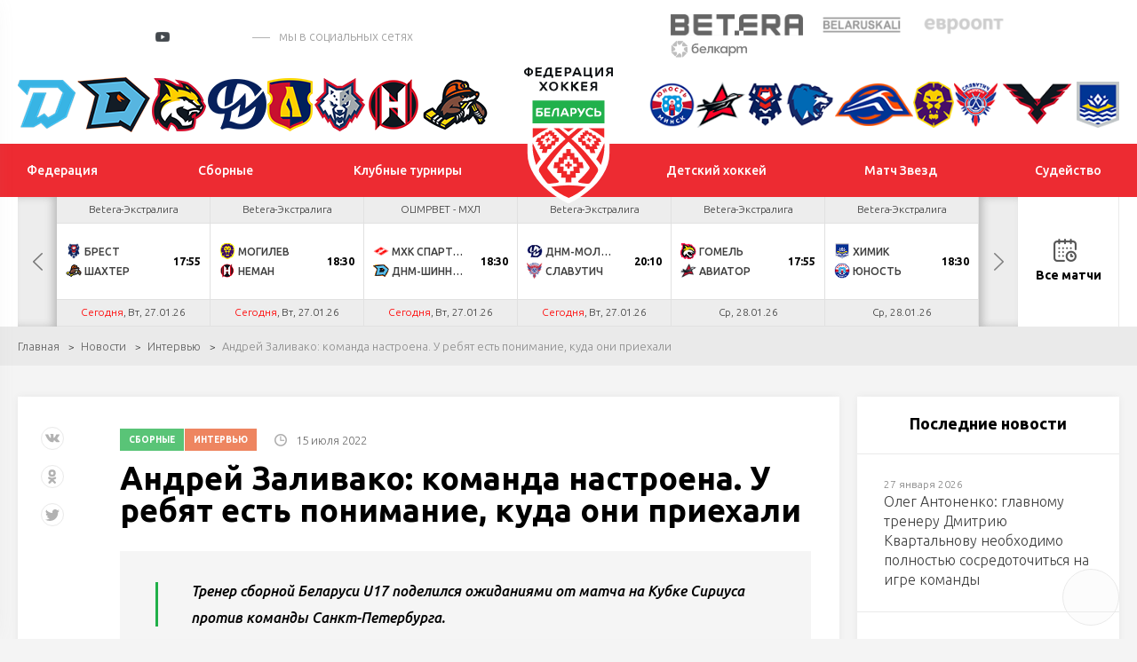

--- FILE ---
content_type: text/html; charset=UTF-8
request_url: https://hockey.by/news/intervyu/news192149.html
body_size: 19313
content:
<!DOCTYPE html>
	<html lang="ru">
	<head>

		<title>Андрей Заливако: команда настроена. У ребят есть понимание, куда они приехали</title>
		<meta http-equiv="X-UA-Compatible" content="IE=edge">
		<meta name="viewport" content="width=device-width, initial-scale=1"/>
		<meta name="format-detection" content="telephone=no"/>
        	<!--Vkontakte-->
	<meta property="og:type" content="article" />
	<meta property="og:title" content="Андрей Заливако: команда настроена. У ребят есть понимание, куда они приехали" />
	<meta property="og:description" content="﻿Тренер сборной Беларуси U17 поделился ожиданиями от матча на Кубке Сириуса против команды Санкт-Петербурга." />
		<meta property="og:image" content="https://hockey.by/cache/upload/iblock/437/m3jayhc2g7fpwemrfr1yy710yi3tew59/1-400x400.jpg" />
	
	<!--Twitter-->
	<meta name="twitter:card" content="summary_large_image" />
	<meta name="twitter:creator" content="@HockeyFederation" />
	<meta name="twitter:title" content="Андрей Заливако: команда настроена. У ребят есть понимание, куда они приехали" />
	<meta name="twitter:description" content="﻿Тренер сборной Беларуси U17 поделился ожиданиями от матча на Кубке Сириуса против команды Санкт-Петербурга." />
		<meta name="twitter:image" content="https://hockey.by/cache/upload/iblock/437/m3jayhc2g7fpwemrfr1yy710yi3tew59/1-400x400.jpg" />
	        <meta http-equiv="Content-Type" content="text/html; charset=UTF-8" />
<meta name="robots" content="index, follow" />
<meta name="keywords" content="Интервью" />
<meta name="description" content="Интервью" />
<script data-skip-moving="true">(function(w, d, n) {var cl = "bx-core";var ht = d.documentElement;var htc = ht ? ht.className : undefined;if (htc === undefined || htc.indexOf(cl) !== -1){return;}var ua = n.userAgent;if (/(iPad;)|(iPhone;)/i.test(ua)){cl += " bx-ios";}else if (/Windows/i.test(ua)){cl += ' bx-win';}else if (/Macintosh/i.test(ua)){cl += " bx-mac";}else if (/Linux/i.test(ua) && !/Android/i.test(ua)){cl += " bx-linux";}else if (/Android/i.test(ua)){cl += " bx-android";}cl += (/(ipad|iphone|android|mobile|touch)/i.test(ua) ? " bx-touch" : " bx-no-touch");cl += w.devicePixelRatio && w.devicePixelRatio >= 2? " bx-retina": " bx-no-retina";if (/AppleWebKit/.test(ua)){cl += " bx-chrome";}else if (/Opera/.test(ua)){cl += " bx-opera";}else if (/Firefox/.test(ua)){cl += " bx-firefox";}ht.className = htc ? htc + " " + cl : cl;})(window, document, navigator);</script>


<link href="/local/templates/test_index/css/normalize.min.css?15843571521842" type="text/css"  data-template-style="true"  rel="stylesheet" />
<link href="/local/templates/test_index/css/jquery.formstyler.min.css?15843571521783" type="text/css"  data-template-style="true"  rel="stylesheet" />
<link href="/local/templates/test_index/css/magnific-popup.css?15843571526959" type="text/css"  data-template-style="true"  rel="stylesheet" />
<link href="/local/templates/test_index/css/slick.css?15843571521729" type="text/css"  data-template-style="true"  rel="stylesheet" />
<link href="/local/templates/test_index/css/lightgallery.css?158435715224758" type="text/css"  data-template-style="true"  rel="stylesheet" />
<link href="/local/templates/test_index/css/style.css?1694068482210193" type="text/css"  data-template-style="true"  rel="stylesheet" />
<link href="/local/templates/test_index/css/calendar.css?160793305024466" type="text/css"  data-template-style="true"  rel="stylesheet" />
<link href="/local/templates/test_index/css/playoff.css?17119736214012" type="text/css"  data-template-style="true"  rel="stylesheet" />
<link href="/local/templates/test_index/css/costume.css?174179319116092" type="text/css"  data-template-style="true"  rel="stylesheet" />
<link href="/local/templates/test_index/css/modal.css?15843571522323" type="text/css"  data-template-style="true"  rel="stylesheet" />
<link href="/local/templates/test_index/css/bubles.css?15870459691551" type="text/css"  data-template-style="true"  rel="stylesheet" />
<link href="/local/templates/test_index/css/glossary.css?159551176410196" type="text/css"  data-template-style="true"  rel="stylesheet" />
<link href="/local/templates/test_index/css/matches.css?173410163444921" type="text/css"  data-template-style="true"  rel="stylesheet" />
<link href="/local/templates/test_index/css/resp.css?171095012036664" type="text/css"  data-template-style="true"  rel="stylesheet" />
<link href="/local/templates/test_index/css/icons.css?1599039566542" type="text/css"  data-template-style="true"  rel="stylesheet" />







<link href="https://fonts.googleapis.com/css?family=Ubuntu:300,300i,400,400i,500,500i,700&amp;subset=cyrillic" rel="stylesheet">
<link rel="stylesheet" href="//cdnjs.cloudflare.com/ajax/libs/jquery-datetimepicker/2.5.20/jquery.datetimepicker.min.css" />
<link rel="stylesheet" href="//cdn.datatables.net/1.10.24/css/jquery.dataTables.min.css" />
<link rel="stylesheet" href="/local/templates/test_index/css/jTable.css" />
                


		<!--[if lt IE 9]>
				<![endif]-->
	</head>
<body>

<div id="wrapper" class="wrapper">
	<header class="header" id="header">

		<div class="h-top">
			<div class="inner">
				<div class="flex valign-center align-justify">

					<div class="h-top-socials">
                        							<a href="https://vk.com/hockey_bel" target="_blank">
								<svg class="sprite s-vk">
									<use xlink:href="/local/templates/test_index/svg/svg/symbols.svg#s-vk">
									</use>
								</svg>
							</a>
                                                							<a href="https://www.facebook.com/hockey.by" target="_blank">
								<svg class="sprite s-fb">
									<use xlink:href="/local/templates/test_index/svg/svg/symbols.svg#s-fb">
									</use>
								</svg>
							</a>
                                                							<a href="https://www.instagram.com/hockey.by/" target="_blank">
								<svg class="sprite s-insta">
									<use xlink:href="/local/templates/test_index/svg/svg/symbols.svg#s-insta">
									</use>
								</svg>
							</a>
                        
                        							<a href="https://twitter.com/hockey_blr" target="_blank">
								<svg class="sprite s-tw">
									<use xlink:href="/local/templates/test_index/svg/svg/symbols.svg#s-tw">
									</use>
								</svg>
							</a>
                                                							<a href="https://www.youtube.com/channel/UCZ656FSO-sWqPnQfJOLlHhg" target="_blank" class="header-yt">
								<i></i>
								<svg class="sprite s-tw">
									<use xlink:href="/local/templates/test_index/svg/svg/symbols.svg#s-tw">
									</use>
								</svg>
							</a>
                                                                            <a href="https://t.me/hockeyby" class="header-tg" target="_blank"><i class="icon"></i></a>
                                                                            <a href="https://www.tiktok.com/@hockey.by" class="header-tik" target="_blank"><i class="icon"></i></a>
                                                                            <span class="s-title">мы в социальных сетях</span>
                        					</div>


					<div class="h-top-partners">
						<div class="flex align-right valign-center">
							
                            
	<div class="h-partners">
        			<div class="item" id="bx_3218110189_2">
				<a target="_blank" href="https://pm.by/ru/popup/registration?yclid=8608597037211975679&utm_source=context_yandex_branded&t_group=yandex&utm_content=13859663649&utm_medium=cpc&campaign_name=NONSTOP_S_BT_Брендовые%20Betera%20%28CPC%29&keyword=бетера&creative_id=0&campaign_type=type">
					<img src="/upload/iblock/d31/5pfgrw40rcvhv4180o2je8gp3s7r1uhs/%D0%B8%D0%B7%D0%BE%D0%B1%D1%80%D0%B0%D0%B6%D0%B5%D0%BD%D0%B8%D0%B5_2025-02-19_142925858.png" alt="alt">
				</a>
			</div>
        			<div class="item" id="bx_3218110189_1">
				<a target="_blank" href="https://belaruskali.by">
					<img src="/upload/iblock/f9b/belaruskali.png" alt="alt">
				</a>
			</div>
        			<div class="item" id="bx_3218110189_3">
				<a target="_blank" href="https://evroopt.by/">
					<img src="/upload/iblock/886/evroopt.png" alt="alt">
				</a>
			</div>
        			<div class="item" id="bx_3218110189_195249">
				<a target="_blank" href="https://belkart.by">
					<img src="/upload/iblock/696/fqg87luwporzz8lbfer5jhx038r1eps2/%D0%9B%D0%BE%D0%B3%D0%BE%D1%82%D0%B8%D0%BF-%D0%BD%D0%B0-%D0%BF%D0%BB%D0%B0%D1%88%D0%BA%D0%B5-1.png" alt="alt">
				</a>
			</div>
        
	</div><!--.h-partners-->
                            
							<a href="/search/" class="search-toggler">
								<svg class="sprite svg-search">
									<use xlink:href="/local/templates/test_index/svg/svg/symbols.svg#glass">
								</svg>
							</a>

						</div>
					</div>

				</div>
			</div>
		</div><!--.h-top-->

        
<div class="h-teams">
    <div class="inner">
        <div class="flex align-justify valign-center">
            <div class="h-teams-left">
                <div class="flex align-justify valign-center">

                    	                                        <div class="team-logo" id="bx_651765591_18684">
                        <a href="https://hcdinamo.by/">
                            <img src="/upload/iblock/29a/29a0c1d1ee49b799567e678f6a0992d1.png" alt="Динамо-Минск">
                            <span class="team-hint">Динамо-Минск</span>
                        </a>
                    </div>
                                        	                                        <div class="team-logo" id="bx_651765591_217013">
                        <a href="http://shinnik.hcdinamo.by">
                            <img src="/upload/iblock/1f8/sfapg80jta6anreygok0g848ykfyvo7l/D.SH__fin2.png" alt="Динамо-Шинник">
                            <span class="team-hint">Динамо-Шинник</span>
                        </a>
                    </div>
                                        	                                        <div class="team-logo" id="bx_651765591_18686">
                        <a href="https://gomel.hockey.by/">
                            <img src="/upload/iblock/7e1/7e1299a0af27a9f697c2a46e06380ce4.png" alt="Гомель">
                            <span class="team-hint">Гомель</span>
                        </a>
                    </div>
                                        	                                        <div class="team-logo" id="bx_651765591_37758">
                        <a href="https://hcmolodechno.hockey.by/">
                            <img src="/upload/iblock/c66/c66823417c1d8a434423ef46b8a0dd54.png" alt="Динамо-Молодечно">
                            <span class="team-hint">Динамо-Молодечно</span>
                        </a>
                    </div>
                                        	                                        <div class="team-logo" id="bx_651765591_18699">
                        <a href="https://lida.hockey.by/">
                            <img src="/upload/iblock/7d0/7d012612a6e21be23bb4d2f3826fb09b.png" alt="Лида">
                            <span class="team-hint">Лида</span>
                        </a>
                    </div>
                                        	                                        <div class="team-logo" id="bx_651765591_18697">
                        <a href="https://metallurg.hockey.by/">
                            <img src="/upload/iblock/3bc/3bc7381f41fa218765f4c9a423decd92.png" alt="Металлург">
                            <span class="team-hint">Металлург</span>
                        </a>
                    </div>
                                        	                                        <div class="team-logo" id="bx_651765591_18685">
                        <a href="https://neman.hockey.by/">
                            <img src="/upload/iblock/fd2/fd22069c5ccdea33c64374a9413002b1.png" alt="Неман">
                            <span class="team-hint">Неман</span>
                        </a>
                    </div>
                                        	                                        <div class="team-logo" id="bx_651765591_18689">
                        <a href="https://shahter.hockey.by/">
                            <img src="/upload/iblock/d91/d916821054974ce4e6a8c2a3d9f8a6b7.png" alt="Шахтер">
                            <span class="team-hint">Шахтер</span>
                        </a>
                    </div>
                                        	                                        	                                        	                                        	                                        	                                        	                                        	                                        	                                        	                                                        </div>
            </div><!--.h-teams-left-->

            <div class="h-teams-right">
                <div class="flex align-justify valign-center">
                                                                                                                                                                                                                                                                                                                                                                                                                                                                                                                                                                                                                            <div class="team-logo" id="bx_651765591_18687">
                                <a href="https://junost.hockey.by/">
                                    <img src="/upload/iblock/a77/a77f3a0c8cdd3f2dc4f002cfcf378813.png" alt="Юность">
                                    <span class="team-hint">Юность</span>
                                </a>
                            </div>
                                                                                                                    <div class="team-logo" id="bx_651765591_18693">
                                <a href="https://baranovichi.hockey.by/">
                                    <img src="/upload/iblock/186/gdeyvdg65xp5c033xdip4m3egnduyyq6/%D0%90%D0%B2%D0%B8%D0%B0%D1%82%D0%BE%D1%80.png" alt="Авиатор">
                                    <span class="team-hint">Авиатор</span>
                                </a>
                            </div>
                                                                                                                    <div class="team-logo" id="bx_651765591_18698">
                                <a href="https://brest.hockey.by/">
                                    <img src="/upload/iblock/58d/58d0d09c6c4e6e41789404599bb3122d.png" alt="Брест">
                                    <span class="team-hint">Брест</span>
                                </a>
                            </div>
                                                                                                                    <div class="team-logo" id="bx_651765591_18690">
                                <a href="https://vitebsk.hockey.by">
                                    <img src="/upload/iblock/eb6/eb6a2ce9e61d1efcf87d6d3858b36e11.png" alt="Витебск">
                                    <span class="team-hint">Витебск</span>
                                </a>
                            </div>
                                                                                                                    <div class="team-logo" id="bx_651765591_18692">
                                <a href="https://lokomotiv.hockey.by/">
                                    <img src="/upload/iblock/a90/a90a176a326c551a9ebcf72bbd29d3a8.png" alt="Локомотив">
                                    <span class="team-hint">Локомотив</span>
                                </a>
                            </div>
                                                                                                                    <div class="team-logo" id="bx_651765591_18696">
                                <a href="https://mogilev.hockey.by/">
                                    <img src="/upload/iblock/0cb/0cb2bd1efd94bce15e18c7d8e9d97a4c.png" alt="Могилев">
                                    <span class="team-hint">Могилев</span>
                                </a>
                            </div>
                                                                                                                    <div class="team-logo" id="bx_651765591_303142">
                                <a href="https://slavutich.hockey.by/">
                                    <img src="/upload/iblock/ed4/mvhr43q205ggbndyfry0srd7qk87bl8x/slavutich-logo-min.png" alt="Славутич">
                                    <span class="team-hint">Славутич</span>
                                </a>
                            </div>
                                                                                                                    <div class="team-logo" id="bx_651765591_18694">
                                <a href="https://pinsk.hockey.by/">
                                    <img src="/upload/iblock/d0c/d0cd2cc4dfca72cfb7722f26229ed01c.png" alt="Ястребы">
                                    <span class="team-hint">Ястребы</span>
                                </a>
                            </div>
                                                                                                                    <div class="team-logo" id="bx_651765591_18695">
                                <a href="https://hchimik.hockey.by/">
                                    <img src="/upload/iblock/949/9498e233e11fecd281b398bf88569c82.png" alt="Химик">
                                    <span class="team-hint">Химик</span>
                                </a>
                            </div>
                                                            </div>
            </div><!--.h-teams-right-->
        </div>
    </div>
</div>

        <div class="h-mid">
	<div class="inner">
		<div class="flex align-justify valign-center">
            <div class="h-mid-logo">
                <a class="logo " href="/">
                    <!-- <div class="logo-txt">Федерация хоккея</div> -->
                                        <img  src="/upload/uf/aef/aeff844791149a5cec35e5b38280b392.svg" alt="">
                </a>
            </div>
            						<ul class="h-menu h-menu-left">
                            								<li id="bx_1847241719_1">
									<a href="/federation/history/" ><span>Федерация</span></a>

                                    
										<ul>
                                            												<li><a href="/federation/history/">История</a></li>
                                            												<li><a href="/federation/struktura/">Структура</a></li>
                                            												<li><a href="/icearenas/">Ледовые арены</a></li>
                                            												<li><a href="/doc/">Официальные документы</a></li>
                                            												<li><a href="/contacts/">Контакты</a></li>
                                            												<li><a href="https://hockey.by/gossimvolika.php">Государственная символика</a></li>
                                            												<li><a href="/cooperative/">Сотрудничество</a></li>
                                            												<li><a href="https://hockey.by/doc_rules/">Правила поведения</a></li>
                                            
										</ul>
                                    								</li>


                                								<li id="bx_1847241719_3">
									<a href="/teams/natsionalnaya-sbornaya/" ><span>Сборные</span></a>

                                    
										<ul>
                                            												<li><a href="/teams/natsionalnaya-sbornaya/">Национальная</a></li>
                                            												<li><a href="/teams/molodezhnaya-u20/">Молодежная U20</a></li>
                                            												<li><a href="/teams/yuniorskaya-u18/">Юниорская U18</a></li>
                                            												<li><a href="/teams/yuniorskaya-u17/">Юношеская U17</a></li>
                                            												<li><a href="/teams/yuniorskaya-u16/">Юношеская U16</a></li>
                                            												<li><a href="/teams/women/">Женский хоккей</a></li>
                                            												<li><a href="https://hockey.by/teams/kalendar-sbornykh/">Календарь сборных</a></li>
                                            
										</ul>
                                    								</li>


                                								<li id="bx_1847241719_4">
									<a href="/natsionalnyy-chempionat/ekstraliga-a/" ><span>Клубные турниры</span></a>

                                    
										<ul>
                                            												<li><a href="/natsionalnyy-chempionat/ekstraliga-a/">Экстралига</a></li>
                                            												<li><a href="/natsionalnyy-chempionat/vysshaya-liga/">Высшая лига</a></li>
                                            												<li><a href="/natsionalnyy-chempionat/kubok-ruslana-saleya/">Кубок Руслана Салея</a></li>
                                            												<li><a href="/natsionalnyy-chempionat/kubok-tsyplakova/">Кубок Цыплакова</a></li>
                                            												<li><a href="https://hockey.by/natsionalnyy-chempionat/womenshockey/">Женская лига</a></li>
                                            												<li><a href="https://hockey.by/closing-ceremony/">Церемония закрытия</a></li>
                                            												<li><a href="/kvalifikatsionnye-predlozheniya/">Квалификационные предложения</a></li>
                                            
										</ul>
                                    								</li>


                                						</ul>
                    						<ul class="h-menu h-menu-right">
                            								<li id="bx_1847241719_5">
									<a href="/junior/hockey_schools/" ><span>Детский хоккей</span></a>

                                    
										<ul>
                                            												<li><a href="/junior/hockey_schools/">Хоккейные школы</a></li>
                                            												<li><a href="/glossary/">База упражнений</a></li>
                                            												<li><a href="/junior/hockey_data/">Методика подготовки</a></li>
                                            												<li><a href="https://hockey.by/proekt-pyat-zvezd/">Проект «Пять звезд»</a></li>
                                            												<li><a href="https://hockey.by/statistic_junior/playoff/?competition=20-21">Турнирные таблицы</a></li>
                                            
										</ul>
                                    								</li>


                                								<li id="bx_1847241719_3476">
									<a href="/match-zvyozd/" ><span>Матч Звезд</span></a>

                                    								</li>


                                								<li id="bx_1847241719_3128">
									<a href="/referees/" ><span>Судейство</span></a>

                                    
										<ul>
                                            												<li><a href="/hochustatarbitrom/">Как стать хоккейным арбитром?</a></li>
                                            												<li><a href="/referees/">Судьи ОЧБ</a></li>
                                            												<li><a href="/referees/doc/">Методические пособия</a></li>
                                            												<li><a href="https://hockey.by/referees/zapros-na-rassmotrenie-igrovogo-epizoda.php">Запрос на рассмотрение игрового эпизода в ОЧБ</a></li>
                                            												<li><a href="https://hockey.by/disqualification">Дисквалификации ОПРБ и РС</a></li>
                                            
										</ul>
                                    								</li>


                                						</ul>
                    		</div>
	</div>
</div><!--.h-mid-->
        
    <div class="h-bottom">
        <div class="inner">
            <div class="h-new-schedule">
                <div class="slick-new-schedule">

                                                                    
                        <div class="hsc-item hsc-completed" id="bx_2109608337_358763" data-time="26.01.26">


                            
                            <a href="/gamecenter/358763/" class="hsc-link" target="_blank" >
                                <div class="hsc-league">Betera-Высшая лига</div>
                                <div class="hsc-match">
                                    <div class="hsc-team  hsc-winner">
                                                                                    <img src="/cache/upload/iblock/1ef/1hf8rrtxozespgfv6lqpasj76nbgi7ac/U18-24x24.png" alt="" class="hsc-team-logo">
                                        

                                        <span class="hsc-team-name">U18</span>
                                                                                    <span class="hsc-team-points">3</span>
                                                                            </div>
                                    <div class="hsc-team  hsc-winner">
                                                                                    <img src="/cache/upload/iblock/1eb/1eb183ae4efde3a323f3664d2b68e188-24x24.png" alt="" class="hsc-team-logo">
                                                                                <span class="hsc-team-name">Рыси</span>
                                                                                    <span class="hsc-team-points">1</span>
                                                                            </div>
                                    
                                                                    </div>
                                                                                                                                                                                    <div class="hsc-date">Пн, 26.01.26</div>
                                                            </a>
                        </div>

                                                                    
                        <div class="hsc-item hsc-completed" id="bx_2109608337_358755" data-time="26.01.26">


                            
                            <a href="/gamecenter/358755/" class="hsc-link" target="_blank" >
                                <div class="hsc-league">Betera-Высшая лига</div>
                                <div class="hsc-match">
                                    <div class="hsc-team  hsc-winner">
                                                                                    <img src="/cache/upload/iblock/492/kthtul00x5p3domu8ousvwrhevu5myr5/photo_2024-08-02_13-34-49-removebg-preview-24x24.png" alt="" class="hsc-team-logo">
                                        

                                        <span class="hsc-team-name">Рыцари</span>
                                                                                    <span class="hsc-team-points">6</span>
                                                                            </div>
                                    <div class="hsc-team  hsc-winner">
                                                                                    <img src="/cache/upload/iblock/3f0/3f040c44e4d2fbcb88e5e8774ba0ca60-24x24.png" alt="" class="hsc-team-logo">
                                                                                <span class="hsc-team-name">Нефтехимик</span>
                                                                                    <span class="hsc-team-points">2</span>
                                                                            </div>
                                    
                                                                    </div>
                                                                                                                                                                                    <div class="hsc-date">Пн, 26.01.26</div>
                                                            </a>
                        </div>

                                                                    
                        <div class="hsc-item hsc-completed" id="bx_2109608337_358761" data-time="26.01.26">


                            
                            <a href="/gamecenter/358761/" class="hsc-link" target="_blank" >
                                <div class="hsc-league">Betera-Высшая лига</div>
                                <div class="hsc-match">
                                    <div class="hsc-team  ">
                                                                                    <img src="/cache/upload/iblock/815/ekdbz6ufxva4gj2ar3t0xd1r8slzz0vh/Соболь-24x24.png" alt="" class="hsc-team-logo">
                                        

                                        <span class="hsc-team-name">Соболь</span>
                                                                                    <span class="hsc-team-points">2</span>
                                                                            </div>
                                    <div class="hsc-team ">
                                                                                    <img src="/cache/upload/iblock/8eb/fwy0cl9tkbg93qsxspk42tiid4y02yyd/U17-24x24.png" alt="" class="hsc-team-logo">
                                                                                <span class="hsc-team-name">U17</span>
                                                                                    <span class="hsc-team-points">3</span>
                                                                            </div>
                                    
                                                                    </div>
                                                                                                                                                                                    <div class="hsc-date">Пн, 26.01.26</div>
                                                            </a>
                        </div>

                                                                    
                        <div class="hsc-item hsc-completed" id="bx_2109608337_358767" data-time="26.01.26">


                            
                            <a href="/gamecenter/358767/" class="hsc-link" target="_blank" >
                                <div class="hsc-league">Betera-Высшая лига</div>
                                <div class="hsc-match">
                                    <div class="hsc-team  hsc-winner">
                                                                                    <img src="/cache/upload/iblock/6e7/7m5hkxsuzj1w8natqyd0b2x1twzddupm/Беосталь-24x24.png" alt="" class="hsc-team-logo">
                                        

                                        <span class="hsc-team-name">Белсталь</span>
                                                                                    <span class="hsc-team-points">7</span>
                                                                            </div>
                                    <div class="hsc-team  hsc-winner">
                                                                                    <img src="/cache/upload/iblock/3d8/3d8ad0398a371d50c8a4720106a1b3ee-24x24.png" alt="" class="hsc-team-logo">
                                                                                <span class="hsc-team-name">Прогресс</span>
                                                                                    <span class="hsc-team-points">3</span>
                                                                            </div>
                                    
                                                                    </div>
                                                                                                                                                                                    <div class="hsc-date">Пн, 26.01.26</div>
                                                            </a>
                        </div>

                                                                    
                        <div class="hsc-item hsc-completed" id="bx_2109608337_358757" data-time="26.01.26">


                            
                            <a href="/gamecenter/358757/" class="hsc-link" target="_blank" >
                                <div class="hsc-league">Betera-Высшая лига</div>
                                <div class="hsc-match">
                                    <div class="hsc-team  hsc-winner">
                                                                                    <img src="/cache/upload/iblock/ce2/y2k122ji8898ti34yqsb6zvt9yh9dfv4/Локомотив-24x24.png" alt="" class="hsc-team-logo">
                                        

                                        <span class="hsc-team-name">Локо</span>
                                                                                    <span class="hsc-team-points">5</span>
                                                                            </div>
                                    <div class="hsc-team  hsc-winner">
                                                                                    <img src="/cache/upload/iblock/0d8/0d8042f3d0542aa092a1a7991444d307-24x24.png" alt="" class="hsc-team-logo">
                                                                                <span class="hsc-team-name">Медведи</span>
                                                                                    <span class="hsc-team-points">3</span>
                                                                            </div>
                                    
                                                                    </div>
                                                                                                                                                                                    <div class="hsc-date">Пн, 26.01.26</div>
                                                            </a>
                        </div>

                                                                    
                        <div class="hsc-item hsc-completed" id="bx_2109608337_358765" data-time="26.01.26">


                            
                            <a href="/gamecenter/358765/" class="hsc-link" target="_blank" >
                                <div class="hsc-league">Betera-Высшая лига</div>
                                <div class="hsc-match">
                                    <div class="hsc-team  ">
                                                                                    <img src="/cache/upload/iblock/288/tdn50o0b8ewcvuw1m0y5pa1ihacxn4kf/Олимпик-24x24.png" alt="" class="hsc-team-logo">
                                        

                                        <span class="hsc-team-name">ДНМ-Олимпик</span>
                                                                                    <span class="hsc-team-points">1</span>
                                                                            </div>
                                    <div class="hsc-team ">
                                                                                    <img src="/cache/upload/iblock/ca1/ca15037d5a71dfc43276d5900f1adc55-24x24.png" alt="" class="hsc-team-logo">
                                                                                <span class="hsc-team-name">Юниор</span>
                                                                                    <span class="hsc-team-points">2</span>
                                                                            </div>
                                    
                                                                    </div>
                                                                                                                                                                                    <div class="hsc-date">Пн, 26.01.26</div>
                                                            </a>
                        </div>

                                                                    
                        <div class="hsc-item hsc-completed" id="bx_2109608337_389961" data-time="26.01.26">


                            
                            <a href="/gamecenter/389961/" class="hsc-link" target="_blank" >
                                <div class="hsc-league">OLIMPBET - МХЛ</div>
                                <div class="hsc-match">
                                    <div class="hsc-team  hsc-winner">
                                                                                    <img src="/cache/upload/iblock/f87/wxwq2e5yrl6h3s826xnb3bhlfptu1h1d/Без названия (76)-24x24.png" alt="" class="hsc-team-logo">
                                        

                                        <span class="hsc-team-name">МХК Спартак</span>
                                                                                    <span class="hsc-team-points">3</span>
                                                                            </div>
                                    <div class="hsc-team  hsc-winner">
                                                                                    <img src="/cache/upload/iblock/072/o1epuh085o0ix38m8g8tgh4kcnndt5e3/1693821386878607-24x24.png" alt="" class="hsc-team-logo">
                                                                                <span class="hsc-team-name">ДНМ-Шинник</span>
                                                                                    <span class="hsc-team-points">2</span>
                                                                            </div>
                                    
                                                                                                                    <div class="hsc-match-extd">
                                            <div class="hsc-match-circle"> ОТ</div>
                                        </div>
                                                                            
                                                                    </div>
                                                                                                                                                                                    <div class="hsc-date">Пн, 26.01.26</div>
                                                            </a>
                        </div>

                                                                    
                        <div class="hsc-item hsc-completed" id="bx_2109608337_361987" data-time="26.01.26">


                            
                            <a href="/gamecenter/361987/" class="hsc-link" target="_blank" >
                                <div class="hsc-league">КХЛ</div>
                                <div class="hsc-match">
                                    <div class="hsc-team  ">
                                                                                    <img src="/cache/upload/iblock/946/9u6l7uqz6nq6iowvvrpqrlpdmj0rqeh6/logo-main-24x24.png" alt="" class="hsc-team-logo">
                                        

                                        <span class="hsc-team-name">Динамо Мн</span>
                                                                                    <span class="hsc-team-points">1</span>
                                                                            </div>
                                    <div class="hsc-team ">
                                                                                    <img src="/cache/upload/iblock/aa0/салават-24x24.png" alt="" class="hsc-team-logo">
                                                                                <span class="hsc-team-name">Салават Юлаев</span>
                                                                                    <span class="hsc-team-points">2</span>
                                                                            </div>
                                    
                                                                                                                    <div class="hsc-match-extd">
                                            <div class="hsc-match-circle"> ОТ</div>
                                        </div>
                                                                            
                                                                    </div>
                                                                                                                                                                                    <div class="hsc-date">Пн, 26.01.26</div>
                                                            </a>
                        </div>

                                                                    
                        <div class="hsc-item " id="bx_2109608337_357230" data-time="27.01.26">


                            
                            <a href="/gamecenter/357230/" class="hsc-link" target="_blank" >
                                <div class="hsc-league">Betera-Экстралига</div>
                                <div class="hsc-match">
                                    <div class="hsc-team  ">
                                                                                    <img src="/cache/upload/iblock/d17/tb6tqsbv09lkehfezvjdf9862jmv6mwd/Без названия (29)-24x24.png" alt="" class="hsc-team-logo">
                                        

                                        <span class="hsc-team-name">Брест</span>
                                                                            </div>
                                    <div class="hsc-team ">
                                                                                    <img src="/cache/upload/iblock/b32/ij6ijsgo4zqdyhx40jo6bhafvl9spci3/12345-24x24.png" alt="" class="hsc-team-logo">
                                                                                <span class="hsc-team-name">Шахтер</span>
                                                                            </div>
                                    
                                                                            <div class="hsc-match-extd">
                                            <div class="hsc-match-time">17:55</div>
                                        </div>
                                                                        </div>
                                                                                                                                                                                    <div class="hsc-date"><span class="tq_red">Сегодня</span>, Вт, 27.01.26</div>
                                                            </a>
                        </div>

                                                                    
                        <div class="hsc-item " id="bx_2109608337_357232" data-time="27.01.26">


                            
                            <a href="/gamecenter/357232/" class="hsc-link" target="_blank" >
                                <div class="hsc-league">Betera-Экстралига</div>
                                <div class="hsc-match">
                                    <div class="hsc-team  ">
                                                                                    <img src="/cache/upload/iblock/02d/y9f6oqpi65n73eb2oe8qzma8enhl1fsz/567-24x24.png" alt="" class="hsc-team-logo">
                                        

                                        <span class="hsc-team-name">Могилев</span>
                                                                            </div>
                                    <div class="hsc-team ">
                                                                                    <img src="/cache/upload/iblock/3c1/3c11145121f7db55d5a9c897e81b3f99-24x24.png" alt="" class="hsc-team-logo">
                                                                                <span class="hsc-team-name">Неман</span>
                                                                            </div>
                                    
                                                                            <div class="hsc-match-extd">
                                            <div class="hsc-match-time">18:30</div>
                                        </div>
                                                                        </div>
                                                                                                                                                                                    <div class="hsc-date"><span class="tq_red">Сегодня</span>, Вт, 27.01.26</div>
                                                            </a>
                        </div>

                                                                    
                        <div class="hsc-item " id="bx_2109608337_389963" data-time="27.01.26">


                            
                            <a href="/gamecenter/389963/" class="hsc-link" target="_blank" >
                                <div class="hsc-league">OLIMPBET - МХЛ</div>
                                <div class="hsc-match">
                                    <div class="hsc-team  ">
                                                                                    <img src="/cache/upload/iblock/f87/wxwq2e5yrl6h3s826xnb3bhlfptu1h1d/Без названия (76)-24x24.png" alt="" class="hsc-team-logo">
                                        

                                        <span class="hsc-team-name">МХК Спартак</span>
                                                                            </div>
                                    <div class="hsc-team ">
                                                                                    <img src="/cache/upload/iblock/072/o1epuh085o0ix38m8g8tgh4kcnndt5e3/1693821386878607-24x24.png" alt="" class="hsc-team-logo">
                                                                                <span class="hsc-team-name">ДНМ-Шинник</span>
                                                                            </div>
                                    
                                                                            <div class="hsc-match-extd">
                                            <div class="hsc-match-time">18:30</div>
                                        </div>
                                                                        </div>
                                                                                                                                                                                    <div class="hsc-date"><span class="tq_red">Сегодня</span>, Вт, 27.01.26</div>
                                                            </a>
                        </div>

                                                                    
                        <div class="hsc-item " id="bx_2109608337_357228" data-time="27.01.26">


                            
                            <a href="/gamecenter/357228/" class="hsc-link" target="_blank" >
                                <div class="hsc-league">Betera-Экстралига</div>
                                <div class="hsc-match">
                                    <div class="hsc-team  ">
                                                                                    <img src="/cache/upload/iblock/a40/deaag5wqmmwunfyv1q95wcgra9oxo74x/Без имени-1-24x24.png" alt="" class="hsc-team-logo">
                                        

                                        <span class="hsc-team-name">ДНМ-Молодечно</span>
                                                                            </div>
                                    <div class="hsc-team ">
                                                                                    <img src="/cache/upload/iblock/bad/n148ev8oa241mwm718v0f8bep1hm4xrl/slavutich-logo-24x24.png" alt="" class="hsc-team-logo">
                                                                                <span class="hsc-team-name">Славутич</span>
                                                                            </div>
                                    
                                                                            <div class="hsc-match-extd">
                                            <div class="hsc-match-time">20:10</div>
                                        </div>
                                                                        </div>
                                                                                                                                                                                    <div class="hsc-date"><span class="tq_red">Сегодня</span>, Вт, 27.01.26</div>
                                                            </a>
                        </div>

                                                                    
                        <div class="hsc-item " id="bx_2109608337_357240" data-time="28.01.26">


                            
                            <a href="/gamecenter/357240/" class="hsc-link" target="_blank" >
                                <div class="hsc-league">Betera-Экстралига</div>
                                <div class="hsc-match">
                                    <div class="hsc-team  ">
                                                                                    <img src="/cache/upload/iblock/b93/txg9uf9wfz0lkwulr3x2gnifm4zm7mxu/Гомель1-24x24.png" alt="" class="hsc-team-logo">
                                        

                                        <span class="hsc-team-name">Гомель</span>
                                                                            </div>
                                    <div class="hsc-team ">
                                                                                    <img src="/cache/upload/iblock/92c/ieddtuhvxxs5odez4hublbj3y7e0e5cd/Без названия (49)-24x24.png" alt="" class="hsc-team-logo">
                                                                                <span class="hsc-team-name">Авиатор</span>
                                                                            </div>
                                    
                                                                            <div class="hsc-match-extd">
                                            <div class="hsc-match-time">17:55</div>
                                        </div>
                                                                        </div>
                                                                                                                                                                                    <div class="hsc-date">Ср, 28.01.26</div>
                                                            </a>
                        </div>

                                                                    
                        <div class="hsc-item " id="bx_2109608337_357236" data-time="28.01.26">


                            
                            <a href="/gamecenter/357236/" class="hsc-link" target="_blank" >
                                <div class="hsc-league">Betera-Экстралига</div>
                                <div class="hsc-match">
                                    <div class="hsc-team  ">
                                                                                    <img src="/cache/upload/iblock/c10/pig2msi8ykandwya0qdvsapc457zceyi/456-24x24.png" alt="" class="hsc-team-logo">
                                        

                                        <span class="hsc-team-name">Химик</span>
                                                                            </div>
                                    <div class="hsc-team ">
                                                                                    <img src="/cache/upload/iblock/c93/c935df386807567e65b309cb44c9eae1-24x24.png" alt="" class="hsc-team-logo">
                                                                                <span class="hsc-team-name">Юность</span>
                                                                            </div>
                                    
                                                                            <div class="hsc-match-extd">
                                            <div class="hsc-match-time">18:30</div>
                                        </div>
                                                                        </div>
                                                                                                                                                                                    <div class="hsc-date">Ср, 28.01.26</div>
                                                            </a>
                        </div>

                                                                    
                        <div class="hsc-item " id="bx_2109608337_357234" data-time="28.01.26">


                            
                            <a href="/gamecenter/357234/" class="hsc-link" target="_blank" >
                                <div class="hsc-league">Betera-Экстралига</div>
                                <div class="hsc-match">
                                    <div class="hsc-team  ">
                                                                                    <img src="/cache/upload/iblock/361/3614c3f3bd3308999afc6d3047ae73c0-24x24.png" alt="" class="hsc-team-logo">
                                        

                                        <span class="hsc-team-name">Витебск</span>
                                                                            </div>
                                    <div class="hsc-team ">
                                                                                    <img src="/cache/upload/iblock/21d/ybrvgjlfk6yq2sdmkuy8pjtjit02kift/345-24x24.png" alt="" class="hsc-team-logo">
                                                                                <span class="hsc-team-name">Лида</span>
                                                                            </div>
                                    
                                                                            <div class="hsc-match-extd">
                                            <div class="hsc-match-time">19:00</div>
                                        </div>
                                                                        </div>
                                                                                                                                                                                    <div class="hsc-date">Ср, 28.01.26</div>
                                                            </a>
                        </div>

                                                                    
                        <div class="hsc-item " id="bx_2109608337_357238" data-time="28.01.26">


                            
                            <a href="/gamecenter/357238/" class="hsc-link" target="_blank" >
                                <div class="hsc-league">Betera-Экстралига</div>
                                <div class="hsc-match">
                                    <div class="hsc-team  ">
                                                                                    <img src="/cache/upload/iblock/181/181d0fcf734102174ea0fa177c215689-24x24.png" alt="" class="hsc-team-logo">
                                        

                                        <span class="hsc-team-name">Металлург</span>
                                                                            </div>
                                    <div class="hsc-team ">
                                                                                    <img src="/cache/upload/iblock/2e5/8vqi8pu7d1o0m321oo4lww2u064xftks/2345-24x24.png" alt="" class="hsc-team-logo">
                                                                                <span class="hsc-team-name">Локомотив</span>
                                                                            </div>
                                    
                                                                            <div class="hsc-match-extd">
                                            <div class="hsc-match-time">20:10</div>
                                        </div>
                                                                        </div>
                                                                                                                                                                                    <div class="hsc-date">Ср, 28.01.26</div>
                                                            </a>
                        </div>

                                                                    
                        <div class="hsc-item " id="bx_2109608337_361989" data-time="29.01.26">


                            
                            <a href="/gamecenter/361989/" class="hsc-link" target="_blank" >
                                <div class="hsc-league">КХЛ</div>
                                <div class="hsc-match">
                                    <div class="hsc-team  ">
                                                                                    <img src="/cache/upload/iblock/b55/k3f6ivqfgj3241nune7m64g3tai9zrka/Сибирь-24x24.png" alt="" class="hsc-team-logo">
                                        

                                        <span class="hsc-team-name">Сибирь</span>
                                                                            </div>
                                    <div class="hsc-team ">
                                                                                    <img src="/cache/upload/iblock/946/9u6l7uqz6nq6iowvvrpqrlpdmj0rqeh6/logo-main-24x24.png" alt="" class="hsc-team-logo">
                                                                                <span class="hsc-team-name">Динамо Мн</span>
                                                                            </div>
                                    
                                                                            <div class="hsc-match-extd">
                                            <div class="hsc-match-time">15:30</div>
                                        </div>
                                                                        </div>
                                                                                                                                                                                    <div class="hsc-date">Чт, 29.01.26</div>
                                                            </a>
                        </div>

                                                                    
                        <div class="hsc-item " id="bx_2109608337_357244" data-time="29.01.26">


                            
                            <a href="/gamecenter/357244/" class="hsc-link" target="_blank" >
                                <div class="hsc-league">Betera-Экстралига</div>
                                <div class="hsc-match">
                                    <div class="hsc-team  ">
                                                                                    <img src="/cache/upload/iblock/d17/tb6tqsbv09lkehfezvjdf9862jmv6mwd/Без названия (29)-24x24.png" alt="" class="hsc-team-logo">
                                        

                                        <span class="hsc-team-name">Брест</span>
                                                                            </div>
                                    <div class="hsc-team ">
                                                                                    <img src="/cache/upload/iblock/b32/ij6ijsgo4zqdyhx40jo6bhafvl9spci3/12345-24x24.png" alt="" class="hsc-team-logo">
                                                                                <span class="hsc-team-name">Шахтер</span>
                                                                            </div>
                                    
                                                                            <div class="hsc-match-extd">
                                            <div class="hsc-match-time">17:55</div>
                                        </div>
                                                                        </div>
                                                                                                                                                                                    <div class="hsc-date">Чт, 29.01.26</div>
                                                            </a>
                        </div>

                                                                    
                        <div class="hsc-item " id="bx_2109608337_358846" data-time="29.01.26">


                            
                            <a href="/gamecenter/358846/" class="hsc-link" target="_blank" >
                                <div class="hsc-league">Betera-Высшая лига</div>
                                <div class="hsc-match">
                                    <div class="hsc-team  ">
                                                                                    <img src="/cache/upload/iblock/815/ekdbz6ufxva4gj2ar3t0xd1r8slzz0vh/Соболь-24x24.png" alt="" class="hsc-team-logo">
                                        

                                        <span class="hsc-team-name">Соболь</span>
                                                                            </div>
                                    <div class="hsc-team ">
                                                                                    <img src="/cache/upload/iblock/1ef/1hf8rrtxozespgfv6lqpasj76nbgi7ac/U18-24x24.png" alt="" class="hsc-team-logo">
                                                                                <span class="hsc-team-name">U18</span>
                                                                            </div>
                                    
                                                                            <div class="hsc-match-extd">
                                            <div class="hsc-match-time">18:00</div>
                                        </div>
                                                                        </div>
                                                                                                                                                                                    <div class="hsc-date">Чт, 29.01.26</div>
                                                            </a>
                        </div>

                                                                    
                        <div class="hsc-item " id="bx_2109608337_358848" data-time="29.01.26">


                            
                            <a href="/gamecenter/358848/" class="hsc-link" target="_blank" >
                                <div class="hsc-league">Betera-Высшая лига</div>
                                <div class="hsc-match">
                                    <div class="hsc-team  ">
                                                                                    <img src="/cache/upload/iblock/8eb/fwy0cl9tkbg93qsxspk42tiid4y02yyd/U17-24x24.png" alt="" class="hsc-team-logo">
                                        

                                        <span class="hsc-team-name">U17</span>
                                                                            </div>
                                    <div class="hsc-team ">
                                                                                    <img src="/cache/upload/iblock/27f/sdklufvo5zyz2orbeckrjzfj2kqn4msp/Без названия (46)-24x24.png" alt="" class="hsc-team-logo">
                                                                                <span class="hsc-team-name">Ястребы</span>
                                                                            </div>
                                    
                                                                            <div class="hsc-match-extd">
                                            <div class="hsc-match-time">18:00</div>
                                        </div>
                                                                        </div>
                                                                                                                                                                                    <div class="hsc-date">Чт, 29.01.26</div>
                                                            </a>
                        </div>

                                                                    
                        <div class="hsc-item " id="bx_2109608337_357246" data-time="29.01.26">


                            
                            <a href="/gamecenter/357246/" class="hsc-link" target="_blank" >
                                <div class="hsc-league">Betera-Экстралига</div>
                                <div class="hsc-match">
                                    <div class="hsc-team  ">
                                                                                    <img src="/cache/upload/iblock/02d/y9f6oqpi65n73eb2oe8qzma8enhl1fsz/567-24x24.png" alt="" class="hsc-team-logo">
                                        

                                        <span class="hsc-team-name">Могилев</span>
                                                                            </div>
                                    <div class="hsc-team ">
                                                                                    <img src="/cache/upload/iblock/3c1/3c11145121f7db55d5a9c897e81b3f99-24x24.png" alt="" class="hsc-team-logo">
                                                                                <span class="hsc-team-name">Неман</span>
                                                                            </div>
                                    
                                                                            <div class="hsc-match-extd">
                                            <div class="hsc-match-time">18:30</div>
                                        </div>
                                                                        </div>
                                                                                                                                                                                    <div class="hsc-date">Чт, 29.01.26</div>
                                                            </a>
                        </div>

                                                                    
                        <div class="hsc-item " id="bx_2109608337_357242" data-time="29.01.26">


                            
                            <a href="/gamecenter/357242/" class="hsc-link" target="_blank" >
                                <div class="hsc-league">Betera-Экстралига</div>
                                <div class="hsc-match">
                                    <div class="hsc-team  ">
                                                                                    <img src="/cache/upload/iblock/a40/deaag5wqmmwunfyv1q95wcgra9oxo74x/Без имени-1-24x24.png" alt="" class="hsc-team-logo">
                                        

                                        <span class="hsc-team-name">ДНМ-Молодечно</span>
                                                                            </div>
                                    <div class="hsc-team ">
                                                                                    <img src="/cache/upload/iblock/bad/n148ev8oa241mwm718v0f8bep1hm4xrl/slavutich-logo-24x24.png" alt="" class="hsc-team-logo">
                                                                                <span class="hsc-team-name">Славутич</span>
                                                                            </div>
                                    
                                                                            <div class="hsc-match-extd">
                                            <div class="hsc-match-time">20:10</div>
                                        </div>
                                                                        </div>
                                                                                                                                                                                    <div class="hsc-date">Чт, 29.01.26</div>
                                                            </a>
                        </div>

                    
                </div><!--.slick-schedule-->
                <div class="to-schedule-link">
                    <a href="https://hockey.by/calendar/">
                        <i class="i-calendar-big"></i>
                        <span>Все матчи</span>
                    </a>
                </div>
            </div>
        </div>
    </div><!--.h-bottom-->



	</header>

	<div id="middle">
	<div id="container" class="container">

<div class="inner"></div>

<div class="breadcrumbs"><div class="inner"><a href="/">Главная</a><a href="/news/">Новости</a><a href="/news/intervyu/">Интервью</a><span>Андрей Заливако: команда настроена. У ребят есть понимание, куда они приехали</span></div></div>
	<div class="inner">
















<div class="flex-row flex-layout">
	<main class="content flx-9 flx-m-12">



<div class="node">
	<article class="hockey-article">
		<header>
            <div class="node-top">
						<span class="stickers">
							                 
                    <a href="/news/" class="sticker green">Сборные</a>
                    <a href="/news/intervyu/" class="sticker  orange">Интервью</a>
                    						</span>
                                    <span class="date">
                        <i class="i-clock-gray"></i>
                        15 июля 2022                    </span>
                            </div>

			<h1>Андрей Заливако: команда настроена. У ребят есть понимание, куда они приехали</h1>
		</header>
        
    
                
        <div class="banner banner-map-1542">
                            <div class="banner-html-inner">
              <!--AdFox START-->
<!--dsail-Minsk-->
<!--Площадка: hockey.by / hockey.by / 6_mob_300x250-->
<!--Категория: <не задана>-->
<!--Тип баннера: Перетяжка 100%-->
<div id="adfox_15512609999671223"></div>
              </div>
                                    </div>

             
                        		
                    <div class="node-anounce">
                ﻿Тренер сборной Беларуси U17 поделился ожиданиями от матча на Кубке Сириуса против команды Санкт-Петербурга.            </div>
                <p>
 <b>– Как оцениваете физическое состояние и настроение команды?</b>
</p>
<p>
	 – Нельзя сказать, что физическое состояние идеальное – команда целый день на ногах, непростой перелет, другой климат. Какой-то отпечаток это наложит. Надеюсь, не сильно большой.
</p>
<p>
 <b>– Вне заявки оказался голкипер Дымков. Как будете распределять игровое время между вратарями?</b>
</p>
<p>
	 – Все согласовывается с тренером по вратарям. Возможно, Дымков сыграет в следующем матче. Сегодня решили так. По голкиперам главным будет мнением тренера вратарей.
</p>
<p>
 <b>– Какие изменения внесли в игру команды по сравнению с матчем против «Минских зубров»?</b>
</p>
<p>
	 – Изменений никаких. Поработали над определенными моментами, которые у нас не очень хорошо получались. Рассказали, чего мы хотим от ребят. Система осталась та же.
</p>
<p>
 <b>– Какой игры сегодня ждете?</b>
</p>
<p>
	 – Думаю, начало будет нервным. Но, надеюсь, ребята быстро обретут уверенность. Команда настроена, есть понимание, куда приехали, зачем приехали. Цели и задачи четко озвучили. Приехали не робкие мальчики, которые настроены уверенно конкурировать, – сказал Заливако перед матчем.
</p>
<p>
	<img width="1500" src="https://hockey.by/upload/iblock/437/m3jayhc2g7fpwemrfr1yy710yi3tew59/1.jpg" height="1001"><br>
</p>
	</article>

	<div class="node-bottom">
        				<div class="node-tags">
					<span class="tags-title">Теги:</span>
                    						<a
						href="/news/?TAG=Андрей Заливако">Андрей Заливако</a>,                    						<a
						href="/news/?TAG=Беларусь U17"> Беларусь U17</a>                    				</div>
                    		<div class="node-links">
			<a href="/" class="btn">Вернуться на главную</a>
			<a href="javascript:void(0)" class="print-link"><i class="i-print"></i><span>Версия для печати</span></a>
		</div>
	</div>

	<div class="node-float-space">
		<div class="float-share not-styled">
						<div class="ya-share2" data-services="vkontakte,facebook,odnoklassniki,twitter" data-counter></div>
		</div>
	</div>
</div><!--.node-->
        
    
                
        <div class="banner banner-map-1543">
                            <div class="banner-html-inner">
              <!--AdFox START-->
<!--dsail-Minsk-->
<!--Площадка: hockey.by / hockey.by / 7_300x300_end_article-->
<!--Категория: <не задана>-->
<!--Тип баннера: Перетяжка 100%-->
<div id="adfox_155126103156916394"></div>
              </div>
                                    </div>

             
                        		
	</main>
	<aside class="sidebar flx-3 flx-m-12">
        		<div class="last-news side-news white-block">
			<div class="block-title">Последние новости</div>
			<div class="side-news-items">
				                    					<div class="side-news-item">
						<a href="/news/intervyu/news398325.html">
							<div class="date">27 января 2026</div>
							<span class="title">Олег Антоненко: главному тренеру Дмитрию Квартальнову необходимо полностью сосредоточиться на игре команды</span>
							<img src="/cache/upload/iblock/169/z2rouoindwhrrfi6hvjg0p5j9h8na3vc/IMG_4598-308x197.JPG" alt="Олег Антоненко: главному тренеру Дмитрию Квартальнову необходимо полностью сосредоточиться на игре команды" class="bg">
						</a>
					</div>
                                    					<div class="side-news-item">
						<a href="/news/intervyu/news398294.html">
							<div class="date">27 января 2026</div>
							<span class="title">Дмитрий Мужиков: в матчах Экстралиги много тактических действий, раскатов — это все очень интересно</span>
							<img src="/cache/upload/iblock/d5c/vr0cptn0ippqk96coap50iao3fxb0nv0/78-308x197.jpg" alt="Дмитрий Мужиков: в матчах Экстралиги много тактических действий, раскатов — это все очень интересно" class="bg">
						</a>
					</div>
                                    					<div class="side-news-item">
						<a href="/news/intervyu/news398291.html">
							<div class="date">27 января 2026</div>
							<span class="title">Кирилл Воронин: середина сезона, нужно входить в кондиции, понять философию игры, делать на льду правильные вещи</span>
							<img src="/cache/upload/iblock/77d/begg7bj3x8ijnkm7eni9xtoyf7cjcz30/23-308x197.jpg" alt="Кирилл Воронин: середина сезона, нужно входить в кондиции, понять философию игры, делать на льду правильные вещи" class="bg">
						</a>
					</div>
                                    					<div class="side-news-item">
						<a href="/news/intervyu/news398262.html">
							<div class="date">27 января 2026</div>
							<span class="title">Евгений Летов: ребята – молодцы, третью игру держат темп и в целом работают друг за друга</span>
							<img src="/cache/upload/iblock/086/z7kf6a0yqafgj67vuxi05szqhqfj5zv3/0-22-308x197.jpg" alt="Евгений Летов: ребята – молодцы, третью игру держат темп и в целом работают друг за друга" class="bg">
						</a>
					</div>
                                    					<div class="side-news-item">
						<a href="/news/intervyu/news398261.html">
							<div class="date">27 января 2026</div>
							<span class="title">Павел Быков: люди перестали выполнять тренерскую установку. У нас нет такого запаса мастерства, чтобы игроки делали то, что они хотят</span>
							<img src="/cache/upload/iblock/991/q86wacn7w299zutzbu81gey6gfzppnma/7-308x197.jpg" alt="Павел Быков: люди перестали выполнять тренерскую установку. У нас нет такого запаса мастерства, чтобы игроки делали то, что они хотят" class="bg">
						</a>
					</div>
                                    					<div class="side-news-item">
						<a href="/news/intervyu/news398260.html">
							<div class="date">27 января 2026</div>
							<span class="title">Василий Хевук: сегодня была одна из самых достойных игр моих ребят против такого сильного соперника</span>
							<img src="/cache/upload/iblock/6e4/m8ykgtqhm3558yiei0t3z6bnck81nj1x/6-308x197.jpg" alt="Василий Хевук: сегодня была одна из самых достойных игр моих ребят против такого сильного соперника" class="bg">
						</a>
					</div>
                                    					<div class="side-news-item">
						<a href="/news/intervyu/news398259.html">
							<div class="date">27 января 2026</div>
							<span class="title">Алексей Ерашов: мелочи всегда были, есть и будут. Игроки достойно смотрелись эти два дня, мы ими довольны</span>
							<img src="/cache/upload/iblock/a4b/64vy0kiynq8z3u7ahkhqoic4b8a51653/5-308x197.jpg" alt="Алексей Ерашов: мелочи всегда были, есть и будут. Игроки достойно смотрелись эти два дня, мы ими довольны" class="bg">
						</a>
					</div>
                                    					<div class="side-news-item">
						<a href="/news/intervyu/news398258.html">
							<div class="date">26 января 2026</div>
							<span class="title">Артем Батура: нужно бросать, лезть на ворота, биться там. Не забиваешь ты – забивают тебе</span>
							<img src="/cache/upload/iblock/6e1/4k8nr1035up5acd0qfpfqcyo50an0b3h/4-308x197.jpg" alt="Артем Батура: нужно бросать, лезть на ворота, биться там. Не забиваешь ты – забивают тебе" class="bg">
						</a>
					</div>
                			</div>
		</div>
        		<div class="related-news side-news white-block">
			<div class="block-title">Похожие новости</div>
			<div class="side-news-items">
				                    					<div class="side-news-item">
						<a href="/news/intervyu/news192713.html">
							<div class="date">23 июля 2022</div>
							<span class="title">Андрей Заливако: главная игра на турнире с точки зрения престижа – это сегодняшняя игра</span>
							<img src="/cache/upload/iblock/c6a/du6yysfadjhi70b1a4fl0j1w2vsxb5ki/11-308x197.jpeg" alt="Андрей Заливако: главная игра на турнире с точки зрения престижа – это сегодняшняя игра" class="bg">
						</a>
					</div>
                                    					<div class="side-news-item">
						<a href="/news/intervyu/news192512.html">
							<div class="date">21 июля 2022</div>
							<span class="title">Андрей Заливако: возможно, матчи против Центрального ФО будут самыми сложными на турнире</span>
							<img src="/cache/upload/iblock/723/j37euh471sw4ifem1o88vbbxlv7eqyev/1-308x197.jpg" alt="Андрей Заливако: возможно, матчи против Центрального ФО будут самыми сложными на турнире" class="bg">
						</a>
					</div>
                			</div>
		</div>

        
            
	</aside>
</div><!--.flex-layout-->
 

<div class="slick-related-block block">
	<div class="flex-head">
		<div class="h2">Другие новости</div>
		<div class="slick-related-arrows head-arrows"></div>
	</div>
	<div class="slick-related">
							<div class="item">
			<div class="news-item">
				<div class="img">
					<a href="/news/intervyu/news398325.html"><img src="/cache/upload/iblock/169/z2rouoindwhrrfi6hvjg0p5j9h8na3vc/IMG_4598-308x261.JPG" class="bg" alt="alt"></a>
					<div class="stickers"><a href="/news/intervyu/"
											 class="sticker">Интервью</a></div>
				</div>
				<div class="body">
					<div class="title"><a href="/news/intervyu/news398325.html">Олег Антоненко: главному тренеру Дмитрию Квартальнову необходимо полностью сосредоточиться на игре команды</a></div>
					<div class="txt">Официальный комментарий генменеджера минского «Динамо».</div>

				</div>
		<div class="news-bottom">
                        							<div class="date">
								<i class="i-clock-gray"></i>27 января 2026							</div>
                        <!--						<div class="comments">-->
<!--							<i class="i-comments"></i>0-->
<!--						</div>-->
					</div>
			</div>
		</div>
							<div class="item">
			<div class="news-item">
				<div class="img">
					<a href="/news/intervyu/news398294.html"><img src="/cache/upload/iblock/d5c/vr0cptn0ippqk96coap50iao3fxb0nv0/78-308x261.jpg" class="bg" alt="alt"></a>
					<div class="stickers"><a href="/news/intervyu/"
											 class="sticker">Интервью</a></div>
				</div>
				<div class="body">
					<div class="title"><a href="/news/intervyu/news398294.html">Дмитрий Мужиков: в матчах Экстралиги много тактических действий, раскатов — это все очень интересно</a></div>
					<div class="txt">Новичок «Славутича» – об адаптации в команде и новой для себя лиге.</div>

				</div>
		<div class="news-bottom">
                        							<div class="date">
								<i class="i-clock-gray"></i>27 января 2026							</div>
                        <!--						<div class="comments">-->
<!--							<i class="i-comments"></i>0-->
<!--						</div>-->
					</div>
			</div>
		</div>
							<div class="item">
			<div class="news-item">
				<div class="img">
					<a href="/news/intervyu/news398291.html"><img src="/cache/upload/iblock/77d/begg7bj3x8ijnkm7eni9xtoyf7cjcz30/23-308x261.jpg" class="bg" alt="alt"></a>
					<div class="stickers"><a href="/news/intervyu/"
											 class="sticker">Интервью</a></div>
				</div>
				<div class="body">
					<div class="title"><a href="/news/intervyu/news398291.html">Кирилл Воронин: середина сезона, нужно входить в кондиции, понять философию игры, делать на льду правильные вещи</a></div>
					<div class="txt">Форвард «Динамо-Минск» – о возвращении в команду.</div>

				</div>
		<div class="news-bottom">
                        							<div class="date">
								<i class="i-clock-gray"></i>27 января 2026							</div>
                        <!--						<div class="comments">-->
<!--							<i class="i-comments"></i>0-->
<!--						</div>-->
					</div>
			</div>
		</div>
							<div class="item">
			<div class="news-item">
				<div class="img">
					<a href="/news/intervyu/news398262.html"><img src="/cache/upload/iblock/086/z7kf6a0yqafgj67vuxi05szqhqfj5zv3/0-22-308x261.jpg" class="bg" alt="alt"></a>
					<div class="stickers"><a href="/news/intervyu/"
											 class="sticker">Интервью</a></div>
				</div>
				<div class="body">
					<div class="title"><a href="/news/intervyu/news398262.html">Евгений Летов: ребята – молодцы, третью игру держат темп и в целом работают друг за друга</a></div>
					<div class="txt">Главный тренер «Динамо-Шинника» подытожил первый выездной матч со «Спартаком» &#40;2:3 ОТ&#41;.</div>

				</div>
		<div class="news-bottom">
                        							<div class="date">
								<i class="i-clock-gray"></i>27 января 2026							</div>
                        <!--						<div class="comments">-->
<!--							<i class="i-comments"></i>0-->
<!--						</div>-->
					</div>
			</div>
		</div>
							<div class="item">
			<div class="news-item">
				<div class="img">
					<a href="/news/intervyu/news398261.html"><img src="/cache/upload/iblock/991/q86wacn7w299zutzbu81gey6gfzppnma/7-308x261.jpg" class="bg" alt="alt"></a>
					<div class="stickers"><a href="/news/intervyu/"
											 class="sticker">Интервью</a></div>
				</div>
				<div class="body">
					<div class="title"><a href="/news/intervyu/news398261.html">Павел Быков: люди перестали выполнять тренерскую установку. У нас нет такого запаса мастерства, чтобы игроки делали то, что они хотят</a></div>
					<div class="txt">Главный тренер сборной Калининградской области U14 – о поединках со сверстниками из Минска &#40;0:9&#41; и Гродненской области &#40;3:7&#41;.</div>

				</div>
		<div class="news-bottom">
                        							<div class="date">
								<i class="i-clock-gray"></i>27 января 2026							</div>
                        <!--						<div class="comments">-->
<!--							<i class="i-comments"></i>0-->
<!--						</div>-->
					</div>
			</div>
		</div>
							<div class="item">
			<div class="news-item">
				<div class="img">
					<a href="/news/intervyu/news398260.html"><img src="/cache/upload/iblock/6e4/m8ykgtqhm3558yiei0t3z6bnck81nj1x/6-308x261.jpg" class="bg" alt="alt"></a>
					<div class="stickers"><a href="/news/intervyu/"
											 class="sticker">Интервью</a></div>
				</div>
				<div class="body">
					<div class="title"><a href="/news/intervyu/news398260.html">Василий Хевук: сегодня была одна из самых достойных игр моих ребят против такого сильного соперника</a></div>
					<div class="txt">Главный тренер сборной Брестской области U14 – о встречах с командами Могилевской области &#40;15:2&#41; и Минска &#40;0:6&#41;.</div>

				</div>
		<div class="news-bottom">
                        							<div class="date">
								<i class="i-clock-gray"></i>27 января 2026							</div>
                        <!--						<div class="comments">-->
<!--							<i class="i-comments"></i>0-->
<!--						</div>-->
					</div>
			</div>
		</div>
							<div class="item">
			<div class="news-item">
				<div class="img">
					<a href="/news/intervyu/news398259.html"><img src="/cache/upload/iblock/a4b/64vy0kiynq8z3u7ahkhqoic4b8a51653/5-308x261.jpg" class="bg" alt="alt"></a>
					<div class="stickers"><a href="/news/intervyu/"
											 class="sticker">Интервью</a></div>
				</div>
				<div class="body">
					<div class="title"><a href="/news/intervyu/news398259.html">Алексей Ерашов: мелочи всегда были, есть и будут. Игроки достойно смотрелись эти два дня, мы ими довольны</a></div>
					<div class="txt">Главный тренер сборной Минска U14 – о победах над сверстниками из Брестской &#40;6:0&#41; и Калининградской &#40;9:0&#41; областей.</div>

				</div>
		<div class="news-bottom">
                        							<div class="date">
								<i class="i-clock-gray"></i>27 января 2026							</div>
                        <!--						<div class="comments">-->
<!--							<i class="i-comments"></i>0-->
<!--						</div>-->
					</div>
			</div>
		</div>
							<div class="item">
			<div class="news-item">
				<div class="img">
					<a href="/news/intervyu/news398258.html"><img src="/cache/upload/iblock/6e1/4k8nr1035up5acd0qfpfqcyo50an0b3h/4-308x261.jpg" class="bg" alt="alt"></a>
					<div class="stickers"><a href="/news/intervyu/"
											 class="sticker">Интервью</a></div>
				</div>
				<div class="body">
					<div class="title"><a href="/news/intervyu/news398258.html">Артем Батура: нужно бросать, лезть на ворота, биться там. Не забиваешь ты – забивают тебе</a></div>
					<div class="txt">Главный тренер сборной Могилевской области U14 – о поединке с командой Витебской области U14 &#40;0:6&#41;.</div>

				</div>
		<div class="news-bottom">
                        							<div class="date">
								<i class="i-clock-gray"></i>26 января 2026							</div>
                        <!--						<div class="comments">-->
<!--							<i class="i-comments"></i>0-->
<!--						</div>-->
					</div>
			</div>
		</div>
							<div class="item">
			<div class="news-item">
				<div class="img">
					<a href="/news/intervyu/news398257.html"><img src="/cache/upload/iblock/68c/hf3f2zl9ne9kdbbn6bgkk01iwo61waeu/3-308x261.jpg" class="bg" alt="alt"></a>
					<div class="stickers"><a href="/news/intervyu/"
											 class="sticker">Интервью</a></div>
				</div>
				<div class="body">
					<div class="title"><a href="/news/intervyu/news398257.html">Владислав Милевич: с учетом того, что прошлая игра для нас сложилась очень неудачно, могу похвалить за то, что нашли в себе силы переломить ход встречи, забросить нужные шайбы</a></div>
					<div class="txt">Главный тренер сборной Витебской области U14 – о победе над командой Могилевской области U14 &#40;6:0&#41;.</div>

				</div>
		<div class="news-bottom">
                        							<div class="date">
								<i class="i-clock-gray"></i>26 января 2026							</div>
                        <!--						<div class="comments">-->
<!--							<i class="i-comments"></i>0-->
<!--						</div>-->
					</div>
			</div>
		</div>
							<div class="item">
			<div class="news-item">
				<div class="img">
					<a href="/news/intervyu/news398256.html"><img src="/cache/upload/iblock/c38/9b2ux0mkrdivza1r8n6ud2h4wdie5zd9/1-308x261.jpg" class="bg" alt="alt"></a>
					<div class="stickers"><a href="/news/intervyu/"
											 class="sticker">Интервью</a></div>
				</div>
				<div class="body">
					<div class="title"><a href="/news/intervyu/news398256.html">Павел Толстик: никогда не нужно отсиживаться за спинами товарищей. Каждый должен ярко себя проявлять, быть заметным на льду</a></div>
					<div class="txt">Главный тренер сборной Минской области U14 – о матче с командой Гомельской области U14 &#40;4:3 ОТ&#41;.</div>

				</div>
		<div class="news-bottom">
                        							<div class="date">
								<i class="i-clock-gray"></i>26 января 2026							</div>
                        <!--						<div class="comments">-->
<!--							<i class="i-comments"></i>0-->
<!--						</div>-->
					</div>
			</div>
		</div>
							<div class="item">
			<div class="news-item">
				<div class="img">
					<a href="/news/intervyu/news398255.html"><img src="/cache/upload/iblock/60b/hrueb0e6kbzalqmvwaa3qfm7zbrj959l/2-308x261.jpg" class="bg" alt="alt"></a>
					<div class="stickers"><a href="/news/intervyu/"
											 class="sticker">Интервью</a></div>
				</div>
				<div class="body">
					<div class="title"><a href="/news/intervyu/news398255.html">Денис Сафонов: несмотря на провалы и плохое начало, матч мне понравился. Хоть какая-то картина игр уже виднеется</a></div>
					<div class="txt">Главный тренер сборной Гомельской области U14 подытожил поединок с командой Минской области &#40;3:4 ОТ&#41;.</div>

				</div>
		<div class="news-bottom">
                        							<div class="date">
								<i class="i-clock-gray"></i>26 января 2026							</div>
                        <!--						<div class="comments">-->
<!--							<i class="i-comments"></i>0-->
<!--						</div>-->
					</div>
			</div>
		</div>
							<div class="item">
			<div class="news-item">
				<div class="img">
					<a href="/news/intervyu/news398254.html"><img src="/cache/upload/iblock/d6b/1bg8g1tcrs5xho39r4eepahbhif6vfzg/8-308x261.jpg" class="bg" alt="alt"></a>
					<div class="stickers"><a href="/news/intervyu/"
											 class="sticker">Интервью</a></div>
				</div>
				<div class="body">
					<div class="title"><a href="/news/intervyu/news398254.html">Александр Кисель: парни – молодцы, забили все, что создавали. С этим я их поздравляю</a></div>
					<div class="txt">Главный тренер сборной Гродненской области U14 – о встрече со сверстниками из Калининградской области &#40;7:3&#41;.</div>

				</div>
		<div class="news-bottom">
                        							<div class="date">
								<i class="i-clock-gray"></i>26 января 2026							</div>
                        <!--						<div class="comments">-->
<!--							<i class="i-comments"></i>0-->
<!--						</div>-->
					</div>
			</div>
		</div>
			</div>
</div>




<br>

	</div><!--.inner-->






</div><!--.container-->
</div><!-- #middle -->

<footer id="footer" class="footer">

    
	<div class="f-partners">
		<div class="inner">
			<div class="slick-partners">
                	                <div class="item" id="bx_719294866_234516">
		                <a href="https://sport5.by/">
			                <img src="/cache/upload/iblock/4c1/lh6e7azs50zpctf61pjrhdc3j3ujoxnr/Sport5-logo-dark-128xauto.png" alt="">
		                </a>
	                </div>
                	                <div class="item" id="bx_719294866_195248">
		                <a href="https://belkart.by">
			                <img src="/cache/upload/iblock/098/4ej2wnzgr4t737y6st2ix5fyexceeuhx/Логотип-на-плашке-2-128xauto.png" alt="">
		                </a>
	                </div>
                	                <div class="item" id="bx_719294866_9">
		                <a href="https://kali.by/">
			                <img src="/cache/upload/iblock/1ec/belaruskali-128xauto.png" alt="">
		                </a>
	                </div>
                	                <div class="item" id="bx_719294866_12">
		                <a href="https://evroopt.by/">
			                <img src="/cache/upload/iblock/ab9/евроопт-128xauto.png" alt="">
		                </a>
	                </div>
                	                <div class="item" id="bx_719294866_77646">
		                <a href="https://click.affpart.org/lGanF8v1?landing=4">
			                <img src="/cache/upload/iblock/bc1/hg919a1yfd3a9i40z1u59dweaam5e2g9/betera_green_hor-128xauto.png" alt="">
		                </a>
	                </div>
                	                <div class="item" id="bx_719294866_122885">
		                <a href="http://yasna.by/">
			                <img src="/cache/upload/iblock/3cb/photo_2020-11-17_14-45-04-128xauto.jpg" alt="">
		                </a>
	                </div>
                	                <div class="item" id="bx_719294866_75585">
		                <a href="https://www.sber-bank.by/">
			                <img src="/cache/upload/iblock/ba4/Сбер лого-128xauto.png" alt="">
		                </a>
	                </div>
                	                <div class="item" id="bx_719294866_55610">
		                <a href="http://bgs.by/">
			                <img src="/cache/upload/iblock/ce6/ce63c246371816cdac4c3fd15b20008b-128xauto.png" alt="">
		                </a>
	                </div>
                	                <div class="item" id="bx_719294866_55612">
		                <a href="http://sport-tv.by/hokkey">
			                <img src="/cache/upload/iblock/6d1/6d12336a315d95baf509ef83043ad9c3-128xauto.png" alt="">
		                </a>
	                </div>
                	                <div class="item" id="bx_719294866_55613">
		                <a href="https://www.tvr.by/televidenie/belarus-5/">
			                <img src="/cache/upload/iblock/aa1/aa136e75b3bd5d88685ab5162e148b96-128xauto.png" alt="">
		                </a>
	                </div>
                	                <div class="item" id="bx_719294866_316303">
		                <a href="https://darida.by">
			                <img src="/cache/upload/iblock/062/xs1ctm28p4s5psnzpnx7540e72ikoaz0/Logo_Darida_promo_btl-128xauto.png" alt="">
		                </a>
	                </div>
                	                <div class="item" id="bx_719294866_315350">
		                <a href="https://radiusfm.by">
			                <img src="/cache/upload/iblock/0c1/tkkw3tggsimj9msul0hjitdvxuyloy73/logo black -128xauto.png" alt="">
		                </a>
	                </div>
                			</div>
		</div>
	</div>
   <!--     -->
	<div class="inner">
        <div class="f-scroll"><a class="scroll-up" style=""><i class="i-up"></i><span>Подняться вверх сайта</span></a></div>

		<div class="f-menu">
			<div class="flex-row">

                    	<div id="bx_4145281613_1" class="flx">

		<div class="f-title">Федерация</div>
        			<ul>
                					<li id="bx_4145281613_200"><a
								href="/federation/history/">История</a></li>
                					<li id="bx_4145281613_201"><a
								href="/federation/struktura/">Структура</a></li>
                					<li id="bx_4145281613_202"><a
								href="/icearenas/">Ледовые арены</a></li>
                					<li id="bx_4145281613_203"><a
								href="/doc/">Официальные документы</a></li>
                					<li id="bx_4145281613_206"><a
								href="/contacts/">Контакты</a></li>
                					<li id="bx_4145281613_3181"><a
								href="https://hockey.by/gossimvolika.php">Государственная символика</a></li>
                					<li id="bx_4145281613_8"><a
								href="/cooperative/">Сотрудничество</a></li>
                					<li id="bx_4145281613_3333"><a
								href="https://hockey.by/doc_rules/">Правила поведения</a></li>
                			</ul>
        	</div>
    	<div id="bx_4145281613_3" class="flx">

		<div class="f-title">Сборные</div>
        			<ul>
                					<li id="bx_4145281613_62"><a
								href="/teams/natsionalnaya-sbornaya/">Национальная</a></li>
                					<li id="bx_4145281613_63"><a
								href="/teams/molodezhnaya-u20/">Молодежная U20</a></li>
                					<li id="bx_4145281613_64"><a
								href="/teams/yuniorskaya-u18/">Юниорская U18</a></li>
                					<li id="bx_4145281613_65"><a
								href="/teams/yuniorskaya-u17/">Юношеская U17</a></li>
                					<li id="bx_4145281613_1252"><a
								href="/teams/yuniorskaya-u16/">Юношеская U16</a></li>
                					<li id="bx_4145281613_338"><a
								href="/teams/women/">Женский хоккей</a></li>
                					<li id="bx_4145281613_2905"><a
								href="https://hockey.by/teams/kalendar-sbornykh/">Календарь сборных</a></li>
                			</ul>
        	</div>
    	<div id="bx_4145281613_4" class="flx">

		<div class="f-title">Клубные турниры</div>
        			<ul>
                					<li id="bx_4145281613_339"><a
								href="/natsionalnyy-chempionat/ekstraliga-a/">Экстралига</a></li>
                					<li id="bx_4145281613_165"><a
								href="/natsionalnyy-chempionat/vysshaya-liga/">Высшая лига</a></li>
                					<li id="bx_4145281613_166"><a
								href="/natsionalnyy-chempionat/kubok-ruslana-saleya/">Кубок Руслана Салея</a></li>
                					<li id="bx_4145281613_3127"><a
								href="/natsionalnyy-chempionat/kubok-tsyplakova/">Кубок Цыплакова</a></li>
                					<li id="bx_4145281613_3209"><a
								href="https://hockey.by/natsionalnyy-chempionat/womenshockey/">Женская лига</a></li>
                					<li id="bx_4145281613_3068"><a
								href="https://hockey.by/closing-ceremony/">Церемония закрытия</a></li>
                					<li id="bx_4145281613_1594"><a
								href="/kvalifikatsionnye-predlozheniya/">Квалификационные предложения</a></li>
                			</ul>
        	</div>
    	<div id="bx_4145281613_5" class="flx">

		<div class="f-title">Детский хоккей</div>
        			<ul>
                					<li id="bx_4145281613_192"><a
								href="/junior/hockey_schools/">Хоккейные школы</a></li>
                					<li id="bx_4145281613_2803"><a
								href="/glossary/">База упражнений</a></li>
                					<li id="bx_4145281613_2779"><a
								href="/junior/hockey_data/">Методика подготовки</a></li>
                					<li id="bx_4145281613_3347"><a
								href="https://hockey.by/proekt-pyat-zvezd/">Проект «Пять звезд»</a></li>
                					<li id="bx_4145281613_2794"><a
								href="https://hockey.by/statistic_junior/playoff/?competition=20-21">Турнирные таблицы</a></li>
                			</ul>
        	</div>
    	<div id="bx_4145281613_3476" class="flx">

		<div class="f-title">Матч Звезд</div>
        	</div>
    	<div id="bx_4145281613_3128" class="flx">

		<div class="f-title">Судейство</div>
        			<ul>
                					<li id="bx_4145281613_3319"><a
								href="/hochustatarbitrom/">Как стать хоккейным арбитром?</a></li>
                					<li id="bx_4145281613_3129"><a
								href="/referees/">Судьи ОЧБ</a></li>
                					<li id="bx_4145281613_3130"><a
								href="/referees/doc/">Методические пособия</a></li>
                					<li id="bx_4145281613_3144"><a
								href="https://hockey.by/referees/zapros-na-rassmotrenie-igrovogo-epizoda.php">Запрос на рассмотрение игрового эпизода в ОЧБ</a></li>
                					<li id="bx_4145281613_3138"><a
								href="https://hockey.by/disqualification">Дисквалификации ОПРБ и РС</a></li>
                			</ul>
        	</div>


			</div>
		</div><!--.f-menu-->


		<div class="f-contacts">
			<div class="flex-row">
				<div class="flx-4 flx-m-5 flx-x-7">
					<div class="f-title">Почтовый адрес:</div>
                    <p>Ассоциация "Федерация хоккея Республики Беларусь"</p>
<p>220020, г. Минск, пр. Победителей 20, корп. 3</p>				</div>
				<div class="flx-3 flx-m-4 flx-x-5">
					<div class="f-title">E-mail</div>
					<p>
						<span class="mail-link">
							info@hockey.by						</span>
					</p>
					<a href="javascript:void(0)" data-href="/local/templates/test_index/include/footer/popup-feedback.php?id=30&ibid=17" class="btn ajax-mfp">Форма обратной связи</a>
				</div>
                <div class="flx-3 flx-m-4 flx-x-5">
                    <div class="f-title">Главный редактор</div>
					<p>Алексей Рогалевич</p>
                </div>

<!--                <div class="flx-2 flx-m-2 flx-x-12 flx-tibo">-->
<!--                    <a href="http://tibo.by/" class="tibo-banner" rel="nofollow"><img src="https://hockey.by/images/tibo.png" alt="tibo"></a>-->
<!--                </div>-->
                
	<div class="flx-5 flx-m-12">
		<div class="f-sponsors flex valign-center align-justify">
            				<a id="bx_1574478084_4" href="https://www.iihf.com/">
					<img src="/upload/iblock/58d/58d4df29c41beef8aabc8dfbbf545eed.png" alt="partner">
				</a>
            				<a id="bx_1574478084_5" href="http://www.noc.by/">
					<img src="/upload/iblock/057/0575da4a4be4d38da55bfe04872b7511.png" alt="partner">
				</a>
            				<a id="bx_1574478084_6" href="http://www.mst.by/ru/">
					<img src="/upload/iblock/2dc/2dc39af578ea07fd7016dd63f06cd19b.png" alt="partner">
				</a>
            				<a id="bx_1574478084_7" href="http://www.sportclub.by/">
					<img src="/upload/iblock/aa4/aa4e46e0292fc2a2c068b037a748bf92.png" alt="partner">
				</a>
            				<a id="bx_1574478084_8" href="https://minsk.gov.by/ru/">
					<img src="/upload/iblock/aec/aec9fb2e61356e6f93551103d45dce63.png" alt="partner">
				</a>
            		</div>
	</div>
			</div>
		</div>

      
		<div class="f-bottom">
			<div class="flex align-justify valign-baseline dds-base">
				<div class="f-copy">©2012-2018 Ассоциация "Федерация хоккея Республики Беларусь". Все права защищены.</div>
                
				<div class="f-fs">
					<a href="http://www.farba-studio.com/ru/" rel="nofollow">Разработка сайта</a><span>Farba Studio</span>
				</div>
                
                        <!--LiveInternet counter--><!--/LiveInternet-->


                			</div>
		</div>

	</div><!--.inner-->

</footer><!-- #footer -->

</div><!-- #wrapper -->

<div class="arrow-to-top">
    <svg class="sprite svg-scroll-arrow">
      <use xlink:href="/local/templates/hokey/svg/svg/symbols.svg#arrow-right-2">
    </svg>
</div>
<div class="arrow-to-bottom">
    <svg class="sprite svg-scroll-arrow">
      <use xlink:href="/local/templates/hokey/svg/svg/symbols.svg#arrow-right-2">
    </svg>
</div>
<!-- Yandex.Metrika counter -->
<noscript><div><img src="https://mc.yandex.ru/watch/52280035" style="position:absolute; left:-9999px;" alt="" /></div></noscript>
<!-- /Yandex.Metrika counter -->
<!-- Yandex.Metrika counter -->
<noscript><div><img src="https://mc.yandex.ru/watch/96492811" style="position:absolute; left:-9999px;" alt="" /></div></noscript>
<!-- /Yandex.Metrika counter -->
<!-- Meta Pixel Code -->
<noscript><img height="1" width="1" style="display:none"
  src="https://www.facebook.com/tr?id=4028917940689109&ev=PageView&noscript=1"
/></noscript>
<!-- End Meta Pixel Code -->
<script>if(!window.BX)window.BX={};if(!window.BX.message)window.BX.message=function(mess){if(typeof mess==='object'){for(let i in mess) {BX.message[i]=mess[i];} return true;}};</script>
<script>(window.BX||top.BX).message({"JS_CORE_LOADING":"Загрузка...","JS_CORE_NO_DATA":"- Нет данных -","JS_CORE_WINDOW_CLOSE":"Закрыть","JS_CORE_WINDOW_EXPAND":"Развернуть","JS_CORE_WINDOW_NARROW":"Свернуть в окно","JS_CORE_WINDOW_SAVE":"Сохранить","JS_CORE_WINDOW_CANCEL":"Отменить","JS_CORE_WINDOW_CONTINUE":"Продолжить","JS_CORE_H":"ч","JS_CORE_M":"м","JS_CORE_S":"с","JSADM_AI_HIDE_EXTRA":"Скрыть лишние","JSADM_AI_ALL_NOTIF":"Показать все","JSADM_AUTH_REQ":"Требуется авторизация!","JS_CORE_WINDOW_AUTH":"Войти","JS_CORE_IMAGE_FULL":"Полный размер"});</script><script src="/bitrix/js/main/core/core.min.js?1764936924229643"></script><script>BX.Runtime.registerExtension({"name":"main.core","namespace":"BX","loaded":true});</script>
<script>BX.setJSList(["\/bitrix\/js\/main\/core\/core_ajax.js","\/bitrix\/js\/main\/core\/core_promise.js","\/bitrix\/js\/main\/polyfill\/promise\/js\/promise.js","\/bitrix\/js\/main\/loadext\/loadext.js","\/bitrix\/js\/main\/loadext\/extension.js","\/bitrix\/js\/main\/polyfill\/promise\/js\/promise.js","\/bitrix\/js\/main\/polyfill\/find\/js\/find.js","\/bitrix\/js\/main\/polyfill\/includes\/js\/includes.js","\/bitrix\/js\/main\/polyfill\/matches\/js\/matches.js","\/bitrix\/js\/ui\/polyfill\/closest\/js\/closest.js","\/bitrix\/js\/main\/polyfill\/fill\/main.polyfill.fill.js","\/bitrix\/js\/main\/polyfill\/find\/js\/find.js","\/bitrix\/js\/main\/polyfill\/matches\/js\/matches.js","\/bitrix\/js\/main\/polyfill\/core\/dist\/polyfill.bundle.js","\/bitrix\/js\/main\/core\/core.js","\/bitrix\/js\/main\/polyfill\/intersectionobserver\/js\/intersectionobserver.js","\/bitrix\/js\/main\/lazyload\/dist\/lazyload.bundle.js","\/bitrix\/js\/main\/polyfill\/core\/dist\/polyfill.bundle.js","\/bitrix\/js\/main\/parambag\/dist\/parambag.bundle.js"]);
</script>
<script>BX.Runtime.registerExtension({"name":"ui.dexie","namespace":"BX.DexieExport","loaded":true});</script>
<script>BX.Runtime.registerExtension({"name":"ls","namespace":"window","loaded":true});</script>
<script>BX.Runtime.registerExtension({"name":"fx","namespace":"window","loaded":true});</script>
<script>BX.Runtime.registerExtension({"name":"fc","namespace":"window","loaded":true});</script>
<script>(window.BX||top.BX).message({"LANGUAGE_ID":"ru","FORMAT_DATE":"DD.MM.YYYY","FORMAT_DATETIME":"DD.MM.YYYY HH:MI:SS","COOKIE_PREFIX":"BITRIX_SM","SERVER_TZ_OFFSET":"10800","UTF_MODE":"Y","SITE_ID":"s1","SITE_DIR":"\/","USER_ID":"","SERVER_TIME":1769502630,"USER_TZ_OFFSET":0,"USER_TZ_AUTO":"Y","bitrix_sessid":"145799302febb88215236b9707399eed"});</script><script src="/bitrix/js/ui/dexie/dist/dexie.bundle.min.js?1752746184102530"></script>
<script src="/bitrix/js/main/core/core_ls.min.js?17379582752683"></script>
<script src="/bitrix/js/main/core/core_fx.min.js?15839634379768"></script>
<script src="/bitrix/js/main/core/core_frame_cache.min.js?175274618710481"></script>
<script src="https://yastatic.net/pcode/adfox/loader.js" crossorigin="anonymous"></script>



<script src="/local/templates/test_index/js/jquery.min.js?158435715186927"></script>
<script src="/local/templates/test_index/js/jquery.formstyler.min.js?170118821718137"></script>
<script src="/local/templates/test_index/js/slick.min.js?158435715142862"></script>
<script src="/local/templates/test_index/js/jquery.dataTables.js?1710930941450383"></script>
<script src="/local/templates/test_index/js/tabs.js?17109501203752"></script>
<script src="/local/templates/test_index/js/jquery.magnific-popup.min.js?158435715123701"></script>
<script src="/local/templates/test_index/js/lightgallery.js?158435715143818"></script>
<script src="/local/templates/test_index/js/jquery.validate.min.js?158435715123266"></script>
<script src="/local/templates/test_index/js/jquery.datetimepicker.full.min.js?158435715156485"></script>
<script src="/local/templates/test_index/js/script.js?172778998140232"></script>
<script src="/local/templates/test_index/js/matches.js?17102624986263"></script>
<script src="/local/templates/test_index/js/resp.js?16028283612731"></script>
<script src="/local/templates/test_index/js/playoff.js?16473425171251"></script>
<script src="/local/templates/test_index/js/costume.js?171030628218704"></script>
<script src="/local/templates/test_index/js/playerjs.js?1584357151446324"></script>

<script>
			var e = ("abbr,article,aside,audio,canvas,datalist,details," +
					"figure,footer,header,hgroup,mark,menu,meter,nav,output," +
					"progress,section,time,video").split(',');
			for (var i = 0; i < e.length; i++) {
				document.createElement(e[i]);
			}
		</script>
<script>
    window.Ya.adfoxCode.createAdaptive({
        ownerId: 239538,
        containerId: 'adfox_15512609999671223',
        params: {
            p1: 'cdtkh',
            p2: 'y'
         
        }
    }, [ 'phone'], {
        tabletWidth: 1214,
        phoneWidth: 480,
        isAutoReloads: false
    });
</script><script src="https://yastatic.net/share2/share.js" async="async"></script>
<script>
    window.Ya.adfoxCode.createAdaptive({
        ownerId: 239538,
        containerId: 'adfox_155126103156916394',
        params: {
            p1: 'cdtki',
            p2: 'y'
    
           
        }
    }, [ 'phone'], {
        tabletWidth: 1214,
        phoneWidth: 480,
        isAutoReloads: false
    });
</script><script type="text/javascript">
                       $(document).ready(function () {
                           $('.dds-base').append("<a href='//www.liveinternet.ru/click' "+
                               "target=_blank><img src='//counter.yadro.ru/hit?..."+
                               escape(document.referrer)+((typeof(screen)=="undefined")?"":
                                   ";s"+screen.width+"*"+screen.height+"*"+(screen.colorDepth?
                                   screen.colorDepth:screen.pixelDepth))+";u"+escape(document.URL)+
                               ";h"+escape(document.title.substring(0,150))+";"+Math.random()+
                               "' alt='' title='LiveInternet' "+
                               "border='0' width='31' height='31'><\/a>");
                       })




                        </script><script type="text/javascript">
   (function(m,e,t,r,i,k,a){m[i]=m[i]||function(){(m[i].a=m[i].a||[]).push(arguments)};
   m[i].l=1*new Date();k=e.createElement(t),a=e.getElementsByTagName(t)[0],k.async=1,k.src=r,a.parentNode.insertBefore(k,a)})
   (window, document, "script", "https://mc.yandex.ru/metrika/tag.js", "ym");

   ym(52280035, "init", {
        id:52280035,
        clickmap:true,
        trackLinks:true,
        accurateTrackBounce:true,
        webvisor:true
   });
</script>
<script>
  (function(i,s,o,g,r,a,m){i['GoogleAnalyticsObject']=r;i[r]=i[r]||function(){
  (i[r].q=i[r].q||[]).push(arguments)},i[r].l=1*new Date();a=s.createElement(o),
  m=s.getElementsByTagName(o)[0];a.async=1;a.src=g;m.parentNode.insertBefore(a,m)
  })(window,document,'script','//www.google-analytics.com/analytics.js','ga');

  ga('create', 'UA-58174057-1', 'auto');
  ga('send', 'pageview');

</script>
<script type="text/javascript" >
   (function(m,e,t,r,i,k,a){m[i]=m[i]||function(){(m[i].a=m[i].a||[]).push(arguments)};
   m[i].l=1*new Date();
   for (var j = 0; j < document.scripts.length; j++) {if (document.scripts[j].src === r) { return; }}
   k=e.createElement(t),a=e.getElementsByTagName(t)[0],k.async=1,k.src=r,a.parentNode.insertBefore(k,a)})
   (window, document, "script", "https://mc.yandex.ru/metrika/tag.js", "ym");

   ym(96492811, "init", {
        clickmap:true,
        trackLinks:true,
        accurateTrackBounce:true,
        webvisor:true
   });
</script>
<script>
  !function(f,b,e,v,n,t,s)
  {if(f.fbq)return;n=f.fbq=function(){n.callMethod?
  n.callMethod.apply(n,arguments):n.queue.push(arguments)};
  if(!f._fbq)f._fbq=n;n.push=n;n.loaded=!0;n.version='2.0';
  n.queue=[];t=b.createElement(e);t.async=!0;
  t.src=v;s=b.getElementsByTagName(e)[0];
  s.parentNode.insertBefore(t,s)}(window, document,'script',
  'https://connect.facebook.net/en_US/fbevents.js');
  fbq('init', '4028917940689109');
  fbq('track', 'PageView');
</script>
</body>
</html>